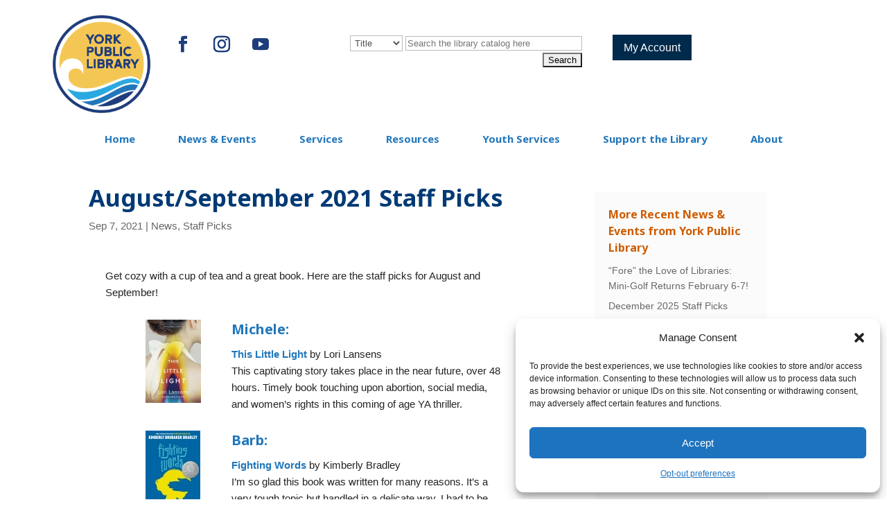

--- FILE ---
content_type: text/css
request_url: https://yorkpubliclibrary.org/wp-content/et-cache/8630/et-core-unified-8630.min.css?ver=1768329189
body_size: 2834
content:
@media only screen and (min-width:1080px){.dt-blog .et_pb_post.has-post-thumbnail .entry-featured-image-url{float:left;width:30%;margin-right:4%}.dt-blog .et_pb_post.has-post-thumbnail:not(.format-gallery)>.post-content{padding-left:34%}}.dt-blog article.et_pb_post{margin-bottom:30px!important}.dt-blog .entry-featured-image-url{min-height:130px!important}.dt-blog .post-content a.more-link{position:absolute!important;margin-top:10px}.custom-tab{border:none}.custom-tab .et_pb_tabs_controls{text-align:left;background:transparent}.custom-tab .et_pb_tabs_controls li{display:inline-block!important;float:left;border:0px solid #ddd!important;height:auto!important;padding:1px}.custom-tab .et_pb_tabs_controls li a{display:block}.custom-tab ul.et_pb_tabs_controls li.et_pb_tab_active{}.custom-tab .et_pb_all_tabs{border:0px solid #ddd;border-top:none}@media only screen and (min-width:768px) and (max-width:1024px){.width-in-tablet{width:100%!important}.dt-blog article.et_pb_post{margin-bottom:20px!important}.event-button{margin-bottom:30px!important}}.et_pb_menu__menu>nav>ul>li>a{padding-bottom:20px!important;padding-top:20px!important;padding-left:20px!important;padding-right:20px!important}.menu li a{padding:5px 5px!important}.menu li a:hover,.menu li li a:hover{color:#1F3D7B!important}.menu li a:hover{background:#e2e2e2!important}.menu li.current-menu-item>a{background:#F4C755}.et-menu .menu-item-has-children>a:first-child{padding-right:10px}.menu .menu-item-has-children>a:first-child:after{content:none!important}.et_pb_toggle_open .et_pb_toggle_title:before{display:block!important;content:"\e04f"}.wpforms-form button[type=submit]{background-color:#002A4C!important;border-color:#002A4C!important;color:#fff!important}.wpforms-form button[type=submit]:hover{background-color:#002A4C!important}h4{color:#2277bb}.srr-tab-style-smodern .srr-active-tab{color:#000!important;background:#fff!important;box-shadow:inset 0 0 5px #f4c755}.srr-title{color:#1f3d7b!important;font-weight:bold}.pa-toggle-icon-left .et_pb_toggle_title:before{left:0!important}.pa-toggle-icon-left .et_pb_toggle_title,.pa-toggle-icon-left .et_pb_toggle_content{padding-left:2em!important}.pa-toggle-text .et_pb_text_inner{max-height:200px;transition:max-height 0.3s ease-out;overflow:hidden}.pa-toggle-text .et_pb_text_inner:after{content:"";display:inline-block;position:absolute;pointer-events:none;height:100px;width:100%;left:0;right:0;bottom:0;background-image:linear-gradient(0deg,#fff 10%,transparent)}.pa-toggle-text .pa-text-expand-button{padding:0.5em;text-align:left;font-weight:bold;color:#f4c755!important}.pa-toggle-text .pa-text-expand-button span{cursor:pointer}.pa-toggle-text .pa-text-expand-button .pa-text-toggle-icon{font-family:ETMODULES,"sans-serif"}.pa-toggle-text .pa-text-toggle-expanded{max-height:2000px;transition:max-height 0.3s ease-in}.pa-toggle-text .pa-text-toggle-expanded.et_pb_text_inner:after{background:none}

--- FILE ---
content_type: text/css
request_url: https://yorkpubliclibrary.org/wp-content/et-cache/8630/et-core-unified-tb-1191-tb-4246-tb-1259-deferred-8630.min.css?ver=1768329190
body_size: 1313
content:
div.et_pb_section.et_pb_section_0{background-image:linear-gradient(180deg,#ffffff 0%,#ffffff 100%)!important}.et_pb_section_0.et_pb_section{padding-top:1.1%;padding-bottom:0%}.et_pb_row_0.et_pb_row{margin-right:109px!important;margin-left:24px!important}.et_pb_row_0,body #page-container .et-db #et-boc .et-l .et_pb_row_0.et_pb_row,body.et_pb_pagebuilder_layout.single #page-container #et-boc .et-l .et_pb_row_0.et_pb_row,body.et_pb_pagebuilder_layout.single.et_full_width_page #page-container #et-boc .et-l .et_pb_row_0.et_pb_row{width:86.3%}.et_pb_text_0{padding-right:0px!important}.et_pb_image_3,.et_pb_image_0,.et_pb_image_1,.et_pb_image_2{text-align:center}.et_pb_text_5,.et_pb_text_4,.et_pb_text_2,.et_pb_text_3,.et_pb_text_1,.et_pb_text_6{padding-right:0px!important;margin-bottom:0px!important}.et_pb_image_4,.et_pb_image_5{width:80px;text-align:center}@media only screen and (max-width:980px){.et_pb_image_0 .et_pb_image_wrap img,.et_pb_image_1 .et_pb_image_wrap img,.et_pb_image_2 .et_pb_image_wrap img,.et_pb_image_3 .et_pb_image_wrap img,.et_pb_image_4 .et_pb_image_wrap img,.et_pb_image_5 .et_pb_image_wrap img{width:auto}}@media only screen and (max-width:767px){.et_pb_image_0 .et_pb_image_wrap img,.et_pb_image_1 .et_pb_image_wrap img,.et_pb_image_2 .et_pb_image_wrap img,.et_pb_image_3 .et_pb_image_wrap img,.et_pb_image_4 .et_pb_image_wrap img,.et_pb_image_5 .et_pb_image_wrap img{width:auto}}